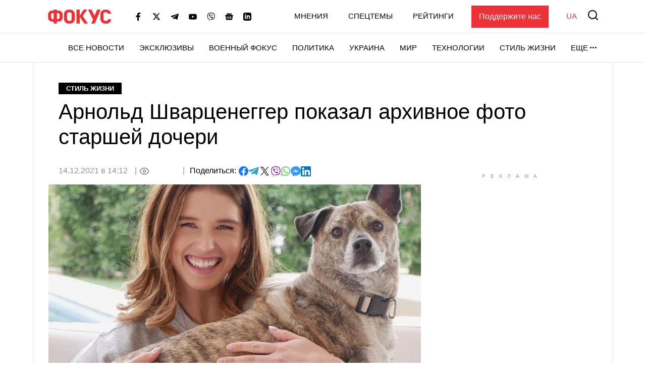

--- FILE ---
content_type: text/html; charset=utf-8
request_url: https://www.google.com/recaptcha/api2/aframe
body_size: 268
content:
<!DOCTYPE HTML><html><head><meta http-equiv="content-type" content="text/html; charset=UTF-8"></head><body><script nonce="YzHeVtqEDp5vRwe8M-3jrA">/** Anti-fraud and anti-abuse applications only. See google.com/recaptcha */ try{var clients={'sodar':'https://pagead2.googlesyndication.com/pagead/sodar?'};window.addEventListener("message",function(a){try{if(a.source===window.parent){var b=JSON.parse(a.data);var c=clients[b['id']];if(c){var d=document.createElement('img');d.src=c+b['params']+'&rc='+(localStorage.getItem("rc::a")?sessionStorage.getItem("rc::b"):"");window.document.body.appendChild(d);sessionStorage.setItem("rc::e",parseInt(sessionStorage.getItem("rc::e")||0)+1);localStorage.setItem("rc::h",'1768473806190');}}}catch(b){}});window.parent.postMessage("_grecaptcha_ready", "*");}catch(b){}</script></body></html>

--- FILE ---
content_type: application/javascript; charset=utf-8
request_url: https://fundingchoicesmessages.google.com/f/AGSKWxUDVa9sThA_-i9OW1CEtcV4MUGHZYzhDpeE6sfpetqR-9rtlZic6UrILkyN6MSKOG3fTv5QIZKmgagJqYMF8GTFFMLKefLJHo3se3eeSWXjVoqMZd_7V-BrbQuXmE51YSdq4iY4Z_KQ-37sN3dXhC_If-wNfjmhN9TbAQDT7yqIWkqXBHg7iSQpbtU1/_/banner-affiliate-.text-link-ads._background_ad..480x60_/torget_ads.
body_size: -1292
content:
window['a7ece2c6-41dc-4fe8-9e40-0b4c67b63835'] = true;